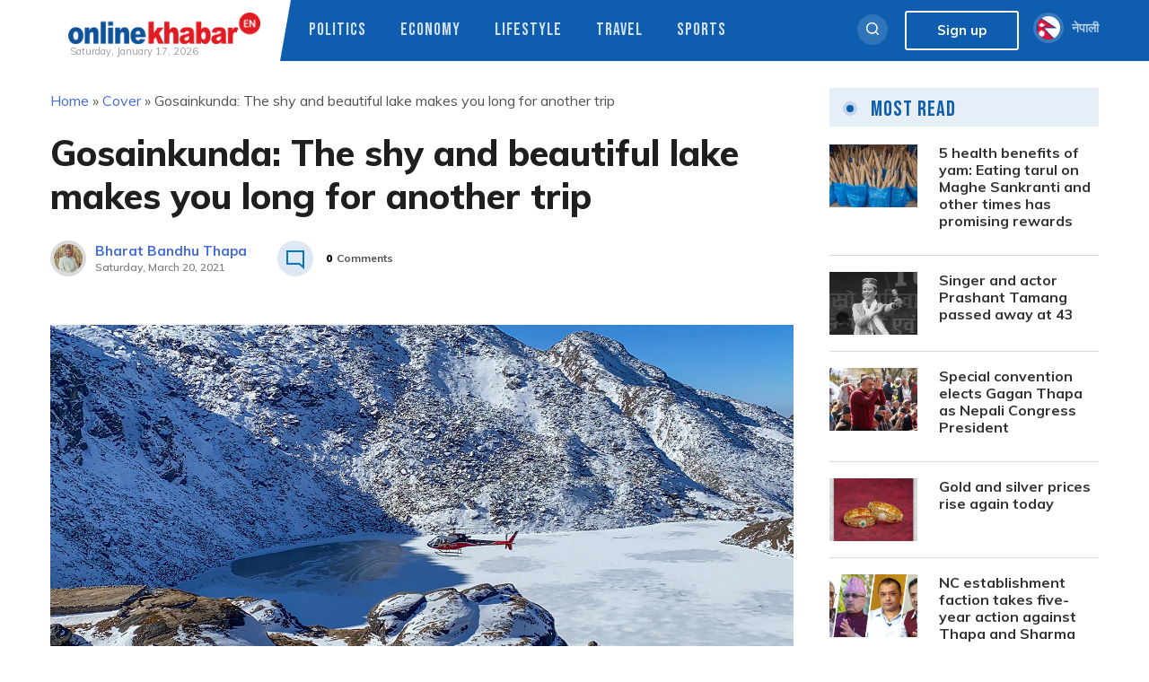

--- FILE ---
content_type: application/javascript; charset=utf-8
request_url: https://english.onlinekhabar.com/wp-content/themes/onlinekhabar-english-2020/js/custom.js?ver=1.1.1
body_size: 173
content:
//Custom Scripts

(function ($) {

    $(document).ready(function () {

        $('.ok-search-btn').on('click', function (e) {
            e.stopPropagation();
            $(this).toggleClass('expand-search');
            $('.ok-search-panel-top').slideToggle();
        });

        $('.ok-search-panel-top').on('click', function (e) {
            e.stopPropagation();
        })
        $('body').on('click', function () {
            $('.ok-search-panel-top').slideUp();
            $('.ok-search-btn').removeClass('expand-search');
        });



        $('.reply-btn').on('click', function () {
            $(this).parents('.user-comment-footer').next('.ok-field-for-reply').show();
        });

        //Author Carousel
        if ($('#authorCarousel').length > 0) {
            $('#authorCarousel').owlCarousel({
                loop: true,
                margin: 30,
                nav: true,
                dots: false,
                dotsEach: true,
                autoHeight: false,
                autoplay: false,
                autoplayTimeout: 5400,
                autoplayHoverPause: true,
                navText: ["<i class=\"fa fa-chevron-left\"></i>", "<i class=\"fa fa-chevron-right\"></i>"],
                responsive: {
                    0: {
                        items: 1
                    },
                    700: {
                        items: 4
                    },
                    1200: {
                        items: 6
                    }
                }
            });
        }

        $('.ok-mob-menu-trigger').on('click', function () {
            $('.ok-mob-menu-wrap').fadeIn();
        });

        $('.close-menu').on('click', function () {
            $(this).parent('.ok-mob-menu-wrap').fadeOut();
        });

        $('.ok-login-condition').on('click', '.oke-user-avatar', function (e) {
            $('.ok-user-info-drop').fadeIn();
            e.stopPropagation();
        });

        $('body').on('click', function () {
            $('.ok-user-info-drop').fadeOut();
        });



        $('.ok-close-pop').on('click', function () {
            $(this).parents('.ok-signup-form').fadeOut();
        });


    });

})(jQuery);


